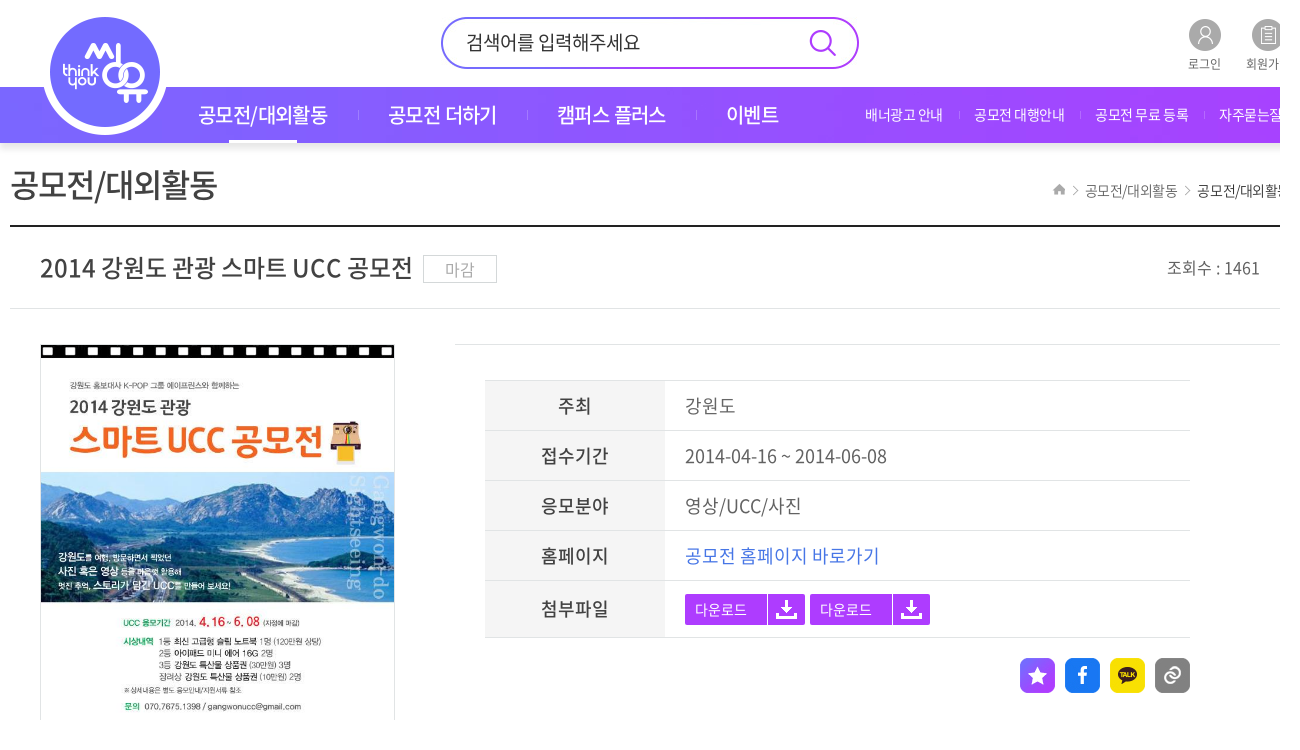

--- FILE ---
content_type: text/html; Charset=utf-8
request_url: https://thinkyou.co.kr/contest/1566/
body_size: 34547
content:

<!DOCTYPE html>
<html lang="ko" class="sub">
<head>
	
	<meta charset="utf-8" />
	<meta http-equiv="X-UA-Compatible" content="IE=edge" />
	<meta property="og:type" content="website">


<!-- Google Tag Manager -->

<script>(function(w,d,s,l,i){w[l]=w[l]||[];w[l].push({'gtm.start':
new Date().getTime(),event:'gtm.js'});var f=d.getElementsByTagName(s)[0],j=d.createElement(s),dl=l!='dataLayer'?'&l='+l:'';j.async=true;j.src='https://www.googletagmanager.com/gtm.js?id='+i+dl;f.parentNode.insertBefore(j,f);
})(window,document,'script','dataLayer','GTM-TXC8W9H');</script>
<!-- End Google Tag Manager -->

	<!-- Global site tag (gtag.js) - Google Analytics -->
	<meta http-equiv="Expires" content="10">

	<title>공모전/대외활동 | 2014 강원도 관광 스마트 UCC 공모전</title>
	<meta property="og:site_name" content="thinkyou" />
	<meta property="og:title" content="공모전/대외활동 | 2014 강원도 관광 스마트 UCC 공모전">
	<meta name="description" content="최신 공모전, 서포터즈, 대외활동 정보! 주최사 인터뷰와 꿀팁까지 씽유에서 확인하세요">
	<meta property="og:url" content="https://thinkyou.co.kr/contest/1566">
	<meta property="og:description" content="최신 공모전, 서포터즈, 대외활동 정보! 주최사 인터뷰와 꿀팁까지 씽유에서 확인하세요">
	<meta property="og:image" content="https://thinkyou.co.kr/upload/consult/20140929P25640.jpg">
	<meta name="author" content="씽유! 공모전·서포터즈 등 대외활동은 여기서">
	<meta name="viewport" content="width=1220, user-scalable=no">
	<meta name="format-detection" content="telephone=no">
	<meta name="subject" content="씽유! 공모전·서포터즈 등 대외활동은 여기서">
	<meta name="keywords" content="공모전,공모전사이트,대학생공모전,공모전정보,공모전일정,사진공모전,콘텐츠공모전,디자인공모전,광고공모전,영상공모전,문학공모전,대외활동,서포터즈,대학생대외활동">
	<meta name="description" content="최신 공모전, 서포터즈, 대외활동 정보! 주최사 인터뷰와 꿀팁까지 씽유에서 확인하세요">
	<meta name="twitter:title" content="공모전/대외활동 | 2014 강원도 관광 스마트 UCC 공모전" /> 
	<meta name="twitter:url" content="https://thinkyou.co.kr/contest/1566" /> 
	<meta name="twitter:image" content="https://thinkyou.co.kr/upload/consult/20140929P25640.jpg" /> 
	<meta name="twitter:description" content="최신 공모전, 서포터즈, 대외활동 정보! 주최사 인터뷰와 꿀팁까지 씽유에서 확인하세요"/>
	<link rel="canonical" href="https://thinkyou.co.kr/">
	<link rel="alternate" media="only screen and (max-width: 640px)" href="https://thinkyou.co.kr/mobile/">
	<span itemscope="" itemtype="https://schema.org/Organization">
	<link itemprop="url" href="https://thinkyou.co.kr">
	<a itemprop="sameAs" href="https://www.facebook.com/thinkyou.co.kr"></a>
	<a itemprop="sameAs" href="https://blog.naver.com/thinku1125"></a>
	<a itemprop="sameAs" href="https://www.youtube.com/channel/UCyOGdgteJDVr5-8yq1pSezg"></a>
	</span>




	<link rel="shortcut icon" href="/images/favicon.ico" type="image/x-icon" />

	<link rel="stylesheet" type="text/css" href="/common/css/jquery.ui.lastest.css" />
	<link rel="stylesheet" type="text/css" href="/common/css/styles.css" />
	<link href="/css/editorContent.css" rel="stylesheet" type="text/css" />

	<script type="text/javascript" src="/common/js/jquery.lastest.js"></script>
	<script type="text/javascript" src="/common/js/jquery.ui.lastest.min.js"></script>
	<script type="text/javascript" src="/common/js/jquery.plugin.package.js"></script>
	<script type="text/javascript">
	
	</script>
	<script type="text/javascript" src="/common/js/publisher.js?ver=2"></script>
	<script type="text/javascript" src="/js/plug-in/jquery.simplemodal/jquery.simplemodal.js"></script>
	<script type="text/javascript" src="/_lib/functions.js"></script>

	<!--[if lt IE 10]>
		<script type="text/javascript" src="/common/js/placeholder.js"></script>
	<![endif]-->

	<script src="//developers.kakao.com/sdk/js/kakao.min.js"></script>
	<script type="text/javascript">
	<!--
	var currentRootUrl = "";

	$(window).load(function(){	
		var bsNum01 = $(".mBanner.slider01 .slider").length;// 베너
		if(bsNum01 > 1){
			$(".mBanner.slider01").slick({
				autoplay: true,
				slidesToShow: 1,
				slidesToScroll: 1,
				arrows: false,
				dots: false
			});
		}

		$("body").attr("id","body_1");
		AutoSourcing.setTemplate("<div>- 씽유에서 공모전 확인! <a href='https://thinkyou.co.kr/' target='_blank' >www.thinkyou.co.kr</a></div>"); 
		AutoSourcing.setString(1, "", "", "https://thinkyou.co.kr/");
		AutoSourcing.init('body_%id%');

		$(document).on("click",".likeBBsBtn",function(){
			if ($(this).hasClass("notLogin")){
				login("")
			}else{
				var index = $(this).attr("dataidx")
				var obj = $(this)

				var params = "idx="+index;
				$.ajax({type:"POST", url: "/_proc/proc_bbsLike.asp",data:params,dataType:"html"
				}).done(function(msg){
					var msg = msg.split("|")
					var retCode = msg[0];
					var retMsg = msg[1].replace(/\\n/gi, "\n");

					if (retCode=="OK"){
						location.reload();
					}else{
						alert(retMsg)
					}
				});
			}
		});

	});
	//-->
	</script>
	
	<script type="text/javascript">
	$(window).load(function(){	
		Kakao.init('89801e0aafc465cd361f01244419d34c');
		snsBtnCreate();
	});
	function snsBtnCreate(){
		var _shareimg = "https://thinkyou.co.kr/upload/consult/20140929P25640.jpg";
		var _shareUrl = "https://thinkyou.co.kr/contest/1566";
		var _siteName = "공모전/대외활동 | 2014 강원도 관광 스마트 UCC 공모전";
		var _shareDec = "최신 공모전, 서포터즈, 대외활동 정보! 주최사 인터뷰와 꿀팁까지 씽유에서 확인하세요";

		/* 페이스북 공유 버튼 시작 */
		$('#facebook_link_btn').click(function() {
			window.open("http://www.facebook.com/sharer/sharer.php?u=" + encodeURIComponent(_shareUrl));
		});
		/* 페이스북 공유 버튼 끝 */

		/* 트위터 공유 버튼 시작 */
		$('#twitter_link_btn').click(function() {
			window.open("https://twitter.com/intent/tweet?text="+_shareDec+"&url=" + _shareUrl);
		});
		/* 트위터 공유 버튼 끝 */

		/* 블로그 공유 버튼 시작 */
		$('#blog_link_btn').click(function() {
			var url = encodeURI(encodeURIComponent(_shareUrl));
			var title = encodeURI(_shareDec);
			window.open("http://share.naver.com/web/shareView.nhn?url=" + url + "&title=" + title);
		});
		/* 블로그 공유 버튼 끝 */

		/* 스토리 공유 버튼 시작 */
		$('#story_link_btn').click(function() {
			window.open("https://story.kakao.com/share?url=" + _shareUrl);
		});
		/* 스토리 공유 버튼 끝 */

		/* 카카오톡 공유 버튼 시작 */
		Kakao.Link.createDefaultButton({
			container: '#kakao-link-btn',
			objectType: 'feed',
			content: {
				title: _siteName,
				description: _shareDec,
				imageUrl: _shareimg,
				link: {
					mobileWebUrl: _shareUrl,
					webUrl: _shareUrl
				}
			}
		});
		/* 카카오톡 공유 버튼 시작 */

		/* 클립보드 복사 버튼 시작 */
		$('#link_copy_btn').click(function() {
			$("body").attr("id","");
			var t = document.createElement("textarea");
			document.body.appendChild(t);
			t.value = _shareUrl;
			t.select();
			document.execCommand('copy');
			document.body.removeChild(t);

			alert('URL이 클립보드에 복사되었습니다.');
			$("body").attr("id","body_1");
		});
		/* 클립보드 복사 버튼 시작 */
	}
	</script>
	
	<style>
	.mBanner.w1278.slider01 img{width:1278px; height:78px}
	</style>

	<!--  LOG corp Web Analitics & Live Chat  START -->
	<script  type="text/javascript">
	//<![CDATA[
//	function logCorpAScript_full(){
//		HTTP_MSN_MEMBER_NAME="";/*member name*/
//		LOGSID = "852592160";/*logsid*/
//		LOGREF = "";/*logref*/
//		var prtc=(document.location.protocol=="https:")?"https://":"http://";
//		var hst=prtc+"asp6.http.or.kr"; 
//		var rnd="r"+(new Date().getTime()*Math.random()*9);
//		this.ch=function(){
//			if(document.getElementsByTagName("head")[0]){logCorpAnalysis_full.dls();}else{window.setTimeout(logCorpAnalysis_full.ch,30)}
//		}
//		this.dls=function(){
//			var h=document.getElementsByTagName("head")[0];
//			var s=document.createElement("script");s.type="text/jav"+"ascript";try{s.defer=true;}catch(e){};try{s.async=true;}catch(e){};
//			if(h){s.src=hst+"/HTTP_MSN/UsrConfig/thinku/js/ASP_Conf.js?s="+rnd;h.appendChild(s);}
//		}
//		this.init= function(){
//			document.write('<img src="'+hst+'/sr.gif?d='+rnd+'" style="width:1px;height:1px;position:absolute;display:none" onload="logCorpAnalysis_full.ch()" alt="" />');
//		}
//	}
//	if(typeof logCorpAnalysis_full=="undefined"){var logCorpAnalysis_full=new logCorpAScript_full();logCorpAnalysis_full.init();}
	//]]>
	</script>
	<noscript><img src="http://asp6.http.or.kr/HTTP_MSN/Messenger/Noscript.php?key=thinku" style="display:none;width:0;height:0;" alt="" /></noscript>
	<!-- LOG corp Web Analitics & Live Chat END  -->

	<script language="javascript" type="text/javascript" src="/_lib/contestComment.js"></script>
	<script type="text/javascript">
	$(window).load(function(){
		$(".contest_outline a").attr("target","_blank")

		var bsNum04 = $(".mBanner.slider04 .slider").length;// 아래 좌 베너
		if(bsNum04 > 1){
			$(".mBanner.slider04").slick({
				autoplay: true,
				slidesToShow: 1,
				slidesToScroll: 1,
				arrows: true,
				dots: false
			});
		}
		var bsNum05 = $(".mBanner.slider05 .slider").length;// 아래 우 베너
		if(bsNum05 > 1){
			$(".mBanner.slider05").slick({
				autoplay: true,
				slidesToShow: 1,
				slidesToScroll: 1,
				arrows: true,
				dots: false
			});
		}

		$("body").on("click", ".contest_view .thumb", function(){
			var imgSrc = $(this).find("img").attr('data-srcs');
			//var img_f = imgSrc.replace('url("','');
			//var img_a = img_f.replace('")','');

			openLay('galleryLay');

			$(".galleryLay .galleryImg img").attr("src", imgSrc);
			//console.log(imgSrc+"_.._"+img_f+"_.._"+img_a);
		});

		$("body").on("click", "#scrapBtn", function(){
			var idx = $(this).attr("dataidx")
			var obj = $(this)

			var params = "idx="+idx;
			$.ajax({type:"POST", url:"/_lib/scrap.asp",data:params,dataType:"html"
			}).done(function(msg){
				if (msg=="nPermission"){
					alert("회원 전용 컨텐츠입니다.\n로그인 해 주세요.");
				}else if (msg=="empty"){
					alert("ERROR 필수입력값 오류.");
				}else{
					if (msg=="scrapAdd"){
						alert("해당 공모전이 스크랩되었습니다.\n내 공모전에서 확인 하실 수 있습니다.")
						obj.html("<img src=\"/images/icon_v_bookmark.gif\" alt=\"bookmark\" />");
					}else if (msg=="scrapDel"){
						alert("해당 공모전이 내 공모전에서 삭제되었습니다.")
						obj.html("<img src=\"/images/icon_v_bookmark.gif\" alt=\"bookmark\" />");
					}else if (msg=="error"){
						alert("공모전 정보를 찾을수 없습니다.");
						location.reload();
					}
				}
			});
		});
	});
	</script>

	<style>
	.interviewBtn{
		display:inline-block;
		border-color: #444444;
		background-color: #444444;
		color: #fff !important;
		cursor: pointer;
		text-align:center;
		font-size:16px;
		padding:2px 10px;
	}
	.content_box01{
		display:inline-block;
		width:1237px;
		background-color:#f4f4f4;
		border-radius:2px;
		border:1px solid #bcbcbc;
		
		height:auto;
		padding:20px;
		margin:40px 0 10px 0;
	}
	ul.etc{
		
		list-style-type: "· ";
		font-size:14px;
	}
	</style>
</head>

<body data-pgCode="0101">
<!--[s] Skip To Content -->
<a href="#contents" class="skip">&raquo; 본문 바로가기</a>
<!--[e] Skip To Content -->

<div id="wrap">
	<!-- Google Tag Manager (noscript) -->

<noscript><iframe src="https://www.googletagmanager.com/ns.html?id=GTM-TXC8W9H" height="0" width="0" style="display:none;visibility:hidden"></iframe></noscript>
<!-- End Google Tag Manager (noscript) -->
	
	<div id="header"><!-- class="full" -->
		<div class="inConts">
			<div id="sua">
				
				<a href="/member/login.asp"><img src="/images/icon_h_login.png" alt="로그인" /><br />로그인</a>
				<a href="/member/member.asp"><img src="/images/icon_h_join.png" alt="회원가입" /><br />회원가입</a>
				
			</div>

			<form action="/contest/search.asp" name="gbSearchFrm" method='get' onSubmit="MainItemSearchGo(gbSearchFrm); return false;">
			<div id="tsch">
				<input type="text" name="serstr" id="sk" value="" placeholder="검색어를 입력해주세요" />
				<input type="submit" value="" />
			</div>
			</form>

			<div class="logo"><a href="/"><img src="/images/h1_logo.png" alt="씽유" /></a></div>

			<ul id="gnb"><!-- Global Navigation Bar -->
									<li><a href="/contest/"><span>공모전/대외활동</span></a>
						<ul class="gnbSub">
							<li><a href="/contest/"><span>공모전/대외활동</span></a></li>
							<li><a href="/recm_contest/"><span>씽유추천! 공모전</span></a></li>
							<li><a href="/recm_activity/"><span>씽유추천! 대외활동</span></a></li>
						</ul>
					</li>
					<li><a href="/contestplus/"><span>공모전 더하기</span></a>
						<ul class="gnbSub">
							<li class="mo"><a href="/contestplus/"><span>모아보기</span></a></li>
							<li><a href="/intv_org/"><span>주최사 인터뷰</span></a></li>
							<li><a href="/intv_winner/"><span>수상자 인터뷰</span></a></li>
							<li><a href="/gallery/"><span>수상작 갤러리</span></a></li>
						</ul>
					</li>
					<li><a href="/campus/"><span>캠퍼스 플러스</span></a>
						<ul class="gnbSub">
							<li class="mo"><a href="/campus/"><span>모아보기</span></a></li>
							<li><a href="/cover/"><span>커버 인터뷰</span></a></li>
							<li><a href="/mentor/"><span>찾았다 인생 멘토</span></a></li>
							<li><a href="/issue/"><span>캠퍼스 이슈 토크</span></a></li>
							<li><a href="/wise/"><span>슬기로운 대학 생활</span></a></li>
							<li><a href="/note/"><span>취업 합격 노트</span></a></li>
							<li><a href="/job/"><span>슬기로운 인담생활</span></a></li>
						</ul>
					</li>
					<li><a href="/eventMain/"><span>이벤트</span></a>
						<ul class="gnbSub">
							<li class="mo"><a href="/eventMain/"><span>모아보기</span></a></li>
							<li><a href="/event/"><span>전시·공연</span></a></li>
							<li><a href="/eventThink/"><span>씽유 이벤트</span></a></li>
						</ul>
					</li>
			</ul>

			<ul id="utill">
				<li><a href="/sub/banner.asp"><span>배너광고 안내</span></a></li>
				<li><a href="/sub/proxy.asp"><span>공모전 대행안내</span></a></li>
				<li><a href="/sub/free.asp"><span>공모전 무료 등록</span></a></li>
				<li><a href="/faq/"><span>자주묻는질문</span></a></li>
			
			</ul>
		</div>
	</div>

	<div id="container" class="landscape">
				<div id="snb"><!-- Side Navigation Bar -->
			<ul id="nav"><!-- Navigation -->
				<script type="text/javascript">
					var pgCode = $("body").attr("data-pgCode");
					if(pgCode){
						leftMenuList(pgCode);
					}
				</script>
			</ul>
		</div>
		<div id="pageTop">
			<div class="tit">공모전/대외활동</div>
			<div class="pageNavi"></div>
		</div>

		<div id="contents"><!-- 내용 -->
			<div id="printArea">
			<div class="contest_view">
				<dl class="title">
					<dt><h1>2014 강원도 관광 스마트 UCC 공모전</h1>&nbsp;<span class="stat end">마감</span></dt>
					<dd>조회수 : 1461</dd>
				</dl>

				<div class="detail">
					<div class="thumb" style="overflow: hidden;"><img src="/upload/consult/20140929P25640.jpg" data-srcs="/upload/consult/20140929P25640.jpg" class="bg_thumb" alt="2014 강원도 관광 스마트 UCC 공모전"></div>
					<div class="rightArea">
						<table>
							<tbody>
								<tr>
									<th scope="row" width="180">주최</th>
									<td><h2>강원도</h2></td>
								</tr>
								
								<tr>
									<th scope="row">접수기간</th>
									<td>2014-04-16 ~ 2014-06-08</td>
								</tr>
								
								<tr>
									<th scope="row">응모분야</th>
									<td>영상/UCC/사진</td>
								</tr>
								
								<tr>
									<th scope="row">홈페이지</th>
									<td><a href="http://kosna.org/gangwon-smart-ucc-contest-2014/" target="_blank">공모전 홈페이지 바로가기</a></td>
								</tr>
								
								<tr>
									<th scope="row">첨부파일</th>
									<td class="file">
										<a href='/_lib/download.asp?downfile=20140929AA112129%2Ehwp&path=consult'>다운로드</a>
<a href='/_lib/download.asp?downfile=20140926AAA93439%2Edocx&path=consult'>다운로드</a>

									</td>
								</tr>
								
							</tbody>
						</table>
						<div class="sns">
							<a href="javascript:void(0);" id="scrapBtn" dataidx="1566"><img src="/images/icon_v_bookmark.gif" alt="bookmark" /></a>
							<a href="javascript:void(0);" id="facebook_link_btn"><img src="/images/icon_v_facebook.gif" alt="facebook" /></a>
							<a href="javascript:void(0);" id="kakao-link-btn"><img src="/images/icon_v_kakao.gif" alt="kakao" /></a>
							<a href="javascript:void(0);" id="link_copy_btn"><img src="/images/icon_v_link.gif" alt="link" /></a>
						</div>
					</div>
				</div>
			</div>
			<div class="contest_outline">
				<h4 class="title">공모요강</h4>
				
				<dl>
					<dd style='padding:30px;'><P class=바탕글><FONT size=2><STRONG><FONT color=#0075c8><SPAN style="FONT-FAMILY: 돋움체,dotumche"></SPAN></FONT></STRONG></FONT>&nbsp;</P>
<P class=바탕글><FONT size=2><STRONG><FONT color=#0075c8><SPAN style="FONT-FAMILY: 돋움체,dotumche">● 공모개요</SPAN></FONT></STRONG><SPAN style="FONT-FAMILY: 돋움체,dotumche"> </SPAN></FONT></P>
<P class=바탕글><FONT size=2></FONT>
<P class=바탕글><SPAN style="FONT-FAMILY: 돋움체,dotumche"><FONT size=2>강원도 안가보신 분 계신가요? </FONT></SPAN></P>
<P class=바탕글><SPAN style="FONT-FAMILY: 돋움체,dotumche"><FONT size=2>누구나 한 번쯤은 방문해 본 관광도시 강원도! </FONT></SPAN></P>
<P class=바탕글><FONT size=2></FONT>
<P class=바탕글><SPAN style="FONT-FAMILY: 돋움체,dotumche"><FONT size=2>컴퓨터 한쪽 구석에서 잠자고 있는 강원도에서의 추억이 있다면 꺼내보세요.</FONT></SPAN></P>
<P class=바탕글><SPAN style="FONT-FAMILY: 돋움체,dotumche"><FONT size=2></FONT></SPAN></P>
<P class=바탕글><SPAN style="FONT-FAMILY: 돋움체,dotumche"><FONT size=2>강원도를 여행, 방문하면서 찍었던 사진 혹은 영상을 활용해</FONT></SPAN></P>
<P class=바탕글><SPAN style="FONT-FAMILY: 돋움체,dotumche"><FONT size=2>멋진 추억, 스토리가 담긴 UCC를 만들어보세요.</FONT></SPAN></P>
<P class=바탕글><FONT size=2><BR></FONT></P>
<P class=바탕글><FONT size=2></FONT>
<P class=바탕글><STRONG><FONT color=#0075c8 size=2><SPAN style="FONT-FAMILY: 돋움체,dotumche">● 응모방법</SPAN></FONT></STRONG></P>
<P class=바탕글><SPAN style="FONT-FAMILY: 돋움체,dotumche"><FONT size=2>UCC 응모기간 : 2014. 4. 16 ~ 6. 08 (자정까지)</FONT></SPAN></P>
<P class=바탕글><SPAN style="FONT-FAMILY: 돋움체,dotumche"><FONT size=2>영상길이 : 30초 이상 3분 이내로 제작(avi, mp4 관련 규격)</FONT></SPAN></P>
<P class=바탕글><FONT size=2><BR></FONT></P>
<P class=바탕글><FONT size=2></FONT>
<P class=바탕글><STRONG><FONT color=#0075c8 size=2><SPAN style="FONT-FAMILY: 돋움체,dotumche">● 응모 접수방법</SPAN></FONT></STRONG></P>
<P class=바탕글><FONT size=2></FONT>
<P class=바탕글><SPAN style="FONT-FAMILY: 돋움체,dotumche"><FONT size=2>1. ▶ 응모원서 ◀ 를 다운받아서 작성합니다.</FONT></SPAN></P>
<P class=바탕글><FONT size=2></FONT>
<P class=바탕글><SPAN style="FONT-FAMILY: 돋움체,dotumche"><FONT size=2>2. 제작하신 동영상 작품을 대용량 첨부로 gangwonucc@gmail.com으로 응모원서와 함께 이메일을 보내주시면 됩니다.</FONT></SPAN></P>
<P class=바탕글><FONT size=2></FONT>
<P class=바탕글><FONT size=2><SPAN style="FONT-FAMILY: 돋움체,dotumche">※ UCC 제작시 배경음악으로 강원도 홍보대</SPAN><SPAN style="FONT-FAMILY: 돋움체,dotumche">&#65279;</SPAN><SPAN style="FONT-FAMILY: 돋움체,dotumche">사 K-POP 그룹 에이프린스의 곡 '로맨틱 강원도'를 활용하면 가산점이 붙습니다.</SPAN></FONT></P>
<P class=바탕글><FONT size=2><BR></FONT></P>
<P class=바탕글><STRONG><FONT color=#0075c8 size=2></FONT></STRONG>
<P class=바탕글><STRONG><FONT color=#0075c8 size=2></FONT></STRONG>
<P class=바탕글><STRONG><FONT color=#0075c8 size=2><SPAN style="FONT-FAMILY: 돋움체,dotumche">● 당선작 경품</SPAN></FONT></STRONG></P>
<P class=바탕글><SPAN style="FONT-FAMILY: 돋움체,dotumche"><FONT size=2>1등 최신고급형 슬림 노트북 1명 (120만원 상당)</FONT></SPAN></P>
<P class=바탕글><FONT size=2></FONT>
<P class=바탕글><SPAN style="FONT-FAMILY: 돋움체,dotumche"><FONT size=2>2등 아이패트 미니 에어 16G 2명</FONT></SPAN></P>
<P class=바탕글><FONT size=2></FONT>
<P class=바탕글><SPAN style="FONT-FAMILY: 돋움체,dotumche"><FONT size=2>3등 강원도 특산물 상품권 (30만원) 3명</FONT></SPAN></P>
<P class=바탕글><FONT size=2></FONT>
<P class=바탕글><SPAN style="FONT-FAMILY: 돋움체,dotumche"><FONT size=2>장려상 강원도 특산물 상품권 (10만원) 2명</FONT></SPAN></P>
<P class=바탕글><FONT size=2><BR></FONT></P>
<P class=바탕글><FONT size=2></FONT>
<P class=바탕글><SPAN style="FONT-FAMILY: 돋움체,dotumche"><FONT size=2></FONT></SPAN></P>
<P class=바탕글><FONT size=2></FONT>
<P class=바탕글><SPAN style="FONT-FAMILY: 돋움체,dotumche"><FONT size=2><STRONG><FONT color=#0075c8>● 기타 문의사항</FONT></STRONG> </FONT></SPAN></P>
<P class=바탕글><A href="http://kosna.org/gangwon-smart-ucc-contest-2014/"><SPAN style="FONT-FAMILY: 돋움체,dotumche"><FONT size=2>http://kosna.org/gangwon-smart-ucc-contest-2014/</FONT></SPAN></A></P>
<P class=바탕글>&nbsp;</P>
<P class=바탕글>&nbsp;</P>
<P class=바탕글>&nbsp;</P></dd>
				</dl>
				
			</div>
				<div class="content_box01">
					<ul class="etc">
						<li>본 게시물의 정보는 주최사가 제공한 자료를 기반으로 작성되었습니다.</li>

						<li>내용에 오타나 오류가 있을 수 있으며, 주최사의 사정에 따라 관련 정보 및 일정이 변경될 수 있으니 참여 전 반드시 주최사 공식 홈페이지나 공지사항을 통해 최신 공모 요강을 확인하시기 바랍니다.</li>

						<li>본 사이트(씽유)는 게시된 자료의 오류나 사용자가 이를 신뢰하여 취한 행동에 대해 어떠한 책임도 지지 않습니다.</li>
					</ul>
				</div>
			
			</div>

			

			<div id="CommentDiv" name="CommentDiv" class="commentArea"></div>

			<!-- [s] Btn -->
			<div class="btnArea tar">
				<a href="/contest/?page=1&pagesize=&serstatus=&serdivision=&serfield=&sertarget=&serprizeMoney=&seritem=0&searchstr=">목록</a>
				<a href="javascript:contentPrint();" class="print"><span>프린트</span></a>
			</div>
			<!-- [e] Btn -->

			<!-- [s] Prev Next -->
			<div class="pageNavigation">
				<dl class="prev">
					<dt>이전글</dt>
					<dd><a href="/contest/1567/?page=1&pagesize=&serstatus=&serdivision=&serfield=&sertarget=&serprizeMoney=&seritem=0&searchstr=">내가 상상했던 미래 이야기 공모전</a>
</dd>
				</dl>
				<dl class="next">
					<dt>다음글</dt>
					<dd><a href="/contest/1565/?page=1&pagesize=&serstatus=&serdivision=&serfield=&sertarget=&serprizeMoney=&seritem=0&searchstr=">전국대학생재즈페스티벌 5기 기획단 및 디자이너 모집</a>
</dd>
				</dl>
			</div>
			<!-- [e] Prev Next -->

			<h4 class="bul" style='margin-top:70px;'>함께 보면 좋은 공모전/대외활동</h4>
			<div class="photo_slider small five">
				<div class="list">
					<div class="slider">
	<a href="/contest/60232/?page=1&pagesize=&serstatus=&serdivision=&serfield=&sertarget=&serprizeMoney=&seritem=0&searchstr=" style='cursor:pointer;'>
		<div class="thumb" style='height:270px;'><img src="/upload/consult/11830.jpg" class="bg_thumb" alt="B·RISE 대학생 숏폼 영상 공모전 B·RISE On Air" /><span class="bg"></span></div>
		<div class="area"><div class="in_area">
			<p class="day">2025.12.17 ~ 2026.01.23 ( D-2 )</p>
			<p class="title">B·RISE 대학생 숏폼 영상 공모전 B·RISE On Air</p>
		</div></div>
	</a>
</div>
<div class="slider">
	<a href="/contest/60535/?page=1&pagesize=&serstatus=&serdivision=&serfield=&sertarget=&serprizeMoney=&seritem=0&searchstr=" style='cursor:pointer;'>
		<div class="thumb" style='height:270px;'><img src="/upload/consult/11864.jpg" class="bg_thumb" alt="2026 OBS경인TV 꿈꾸는U AI영상 공모전" /><span class="bg"></span></div>
		<div class="area"><div class="in_area">
			<p class="day">2026.01.14 ~ 2026.01.25 ( D-4 )</p>
			<p class="title">2026 OBS경인TV 꿈꾸는U AI영상 공모전</p>
		</div></div>
	</a>
</div>
<div class="slider">
	<a href="/contest/60556/?page=1&pagesize=&serstatus=&serdivision=&serfield=&sertarget=&serprizeMoney=&seritem=0&searchstr=" style='cursor:pointer;'>
		<div class="thumb" style='height:270px;'><img src="/upload/consult/465x465.png" class="bg_thumb" alt="크리넥스x흑백요리사 최강셰프 요리 경연대회" /><span class="bg"></span></div>
		<div class="area"><div class="in_area">
			<p class="day">2026.01.19 ~ 2026.02.08 ( D-18 )</p>
			<p class="title">크리넥스x흑백요리사 최강셰프 요리 경연대회</p>
		</div></div>
	</a>
</div>
<div class="slider">
	<a href="/contest/59830/?page=1&pagesize=&serstatus=&serdivision=&serfield=&sertarget=&serprizeMoney=&seritem=0&searchstr=" style='cursor:pointer;'>
		<div class="thumb" style='height:270px;'><img src="/upload/consult/11762.jpg" class="bg_thumb" alt="DJI x 스카이픽셀 제11회 스카이픽셀 사진·영상 공모전" /><span class="bg"></span></div>
		<div class="area"><div class="in_area">
			<p class="day">2025.11.27 ~ 2026.03.10 ( D-48 )</p>
			<p class="title">DJI x 스카이픽셀 제11회 스카이픽셀 사진·영상 공모전</p>
		</div></div>
	</a>
</div>
<div class="slider">
	<a href="/contest/60025/?page=1&pagesize=&serstatus=&serdivision=&serfield=&sertarget=&serprizeMoney=&seritem=0&searchstr=" style='cursor:pointer;'>
		<div class="thumb" style='height:270px;'><img src="/upload/consult/국제청년센터_대구지부_1기_단원_모집_포스터.png" class="bg_thumb" alt="국제청년센터 대구지부 단원 모집" /><span class="bg"></span></div>
		<div class="area"><div class="in_area">
			<p class="day">2025.12.11 ~ 2026.01.23 ( D-2 )</p>
			<p class="title">국제청년센터 대구지부 단원 모집</p>
		</div></div>
	</a>
</div>

				</div>
			</div>

			<div class="bottomBanner mt75"><!-- 하단 베너 -->
				<div class="mBanner w628 slider04">
					<a onclick="location.href='https://thinkyou.co.kr/contest/60578'" style="cursor:pointer;" class="slider banLog" dataid="5533"><img class="bg_thumb" src="/upload/mainbanner/[제이레퍼토리]한국수력원자력_서포터즈_모집_배너(630x95).png"></a>
<a onclick="location.href='https://thinkyou.co.kr/contest/60108'" style="cursor:pointer;" class="slider banLog" dataid="5502"><img class="bg_thumb" src="/upload/mainbanner/251226_에디터픽_애드크림.png"></a>

				</div>
				<div class="mBanner w628 slider05">
					<a onclick="location.href='https://thinkyou.co.kr/contest/60219'" style="cursor:pointer;" class="slider banLog" dataid="5500"><img class="bg_thumb" src="/upload/mainbanner/제목을_입력해주세요._(6).png"></a>
<a onclick="location.href='https://thinkyou.co.kr/contest/60257'" style="cursor:pointer;" class="slider banLog" dataid="5518"><img class="bg_thumb" src="/upload/mainbanner/제목을_입력해주세요._(10).png"></a>

				</div>
			</div>
		</div>
	</div>

		<div id="footer">
		<div class="inConts">
			<div class="link">
				<div class="txt">
					<a href="https://thinkyou.co.kr/">공모전 </a>
					<a href="/sub/about.asp">씽유소개 </a>
					<a href="/etc/privacy.asp" >개인정보취급방침</a>
					<a href="/etc/email.asp">이메일 무단수집거부</a>
					<a href="/etc/alliance.asp">제휴안내</a>
					<!-- <a href="javascript:void(0);">사이트맵</a> -->
				</div>
				<div class="social" style="top:12px;">
					
					<a href="https://www.instagram.com/intoinmedia/" target="_blank"><img src="/images/btn_insta.png" alt="instagram"  width="40"/></a>
					<a href="https://blog.naver.com/thinku1125" target="_blank"><img src="/images/btn_blog.png" alt="blog" width="40" /></a>
					<a href="https://www.youtube.com/c/thinkyoutube" target="_blank"><img src="/images/btn_youtube.png" alt="youtube"  width="40"/></a>
					<a href="https://www.facebook.com/thinkyou.co.kr/" target="_blank"><img src="/images/btn_fb.png" alt="facebook" width="40" /></a>

					
				</div>
			</div>

			<div class="text">
				<p class="tit"><span class="point">(주)인투인미디어</span><span>문의 및 요청 : <b class="point">mail@intoinmedia.com</b></span></p>
				<p><span>전화: 02-6959-<b class="point">3370 (공모전 등록 및 수정)</b></span><span>02-6959-<b class="point">4847 (배너광고 문의)</b></span><span> 02-2233-<b class="point">4022 (공모전 대행 문의)</b></span></p>
				<p><span>사업자등록번호 : 201-86-21825</span><span>직업정보제공사업신고번호 : J1204220140006</span></p>
				<p><span>대표이사 : 문기숙  </span><span>주소 : 서울시 영등포구 양평로 21길 26 1203호</span></p>
				<!-- <address>COPYRIGHT &copy; 2020 <span>thinkyou.co.kr</span>. ALL RIGHTS RESERVED.</address> -->
				<!--div class="quick">
					<a href="/sub/banner.asp"><img src="/images/icon_f_02.png" alt="배너광고 안내" /><p>배너광고 안내</p></a>
					<a href="/sub/proxy.asp"><img src="/images/icon_f_03.png" alt="공모전 대행안내" /><p>공모전 대행안내</p></a>
					<a href="/sub/estimate.asp"><img src="/images/icon_f_04.png" alt="공모전 견적요청" /><p>공모전 견적요청</p></a>
					<a href="/sub/free.asp"><img src="/images/icon_f_01.png" alt="공모전 무료 등록" /><p>공모전 무료 등록</p></a>
				</div-->
			</div>
		</div>
	</div>

	<div id="quickArea">
		<!--p><img src="/images/tit_quick.png" alt="QUICK MENU" /></p>
		<ul>
			<li><a href="https://www.instagram.com/intoinmedia/" target="_blank"><img src="/images/btn_quick01.gif" alt="인스타그램" /></a></li>
			<li><a href="https://blog.naver.com/thinku1125" target="_blank"><img src="/images/btn_quick02.gif" alt="블로그" /></a></li>
			<li><a href="https://www.youtube.com/c/thinkyoutube" target="_blank"><img src="/images/qBtn_youtube.gif" alt="YOUTUBE" /></a></li>
            <li><a href="https://www.facebook.com/thinkyou.co.kr" target="_blank"><img src="/images/btn_quick01_bak.gif" alt="페이스북" /></a></li>
			<li><a href="javascript:openLay('newsletter');"><img src="/images/btn_quick03.gif" alt="뉴스레터" /></a></li>
			<li><a href="https://www.campl.co.kr/" target="_blank"><img src="/images/btn_quick04.gif" alt="캠퍼스플러스" /></a></li>
		</ul>
		<a href="javascript:void(0);" class="goTop"><img src="/images/btn_goTop.gif" alt="TOP" /></a-->
	</div>

<!--[s] Layer -->
<div class="layerCell">
	<div class="layerBox newsletter">
		<a href="javascript:void(0);" class="closeLy"><img src="/images/btn_lay_close.png" alt="닫기" /></a>
		<div class="tit">뉴스레터 신청</div>

		<div class="contLy">
			<p class="txt">
				씽유 뉴스레터 신청을 위해 아래에 이메일 주소를 기입해주세요. <br />
				공모전 / 대외활동 / 이벤트 소식을 전달해드립니다. 
			</p>
			<form name="newsletterFrm" id="newsletterFrm" method="post">
			<div class="form">
				<input type="text" name="email" maxlength="25" value="" />
				<span>@</span>
				<input type="text" class="eDomain" name="email" maxlength="25" value="" />
				<select class="eDomailSelector">
					<option value="" selected>직접입력</option>
					<option value="naver.com" >naver.com</option>
<option value="hanmail.net" >hanmail.net</option>
<option value="daum.net" >daum.net</option>
<option value="nate.com" >nate.com</option>

				</select>
			</div>
			</form>

			<div class="btnArea tac">
				<a href="javascript:newsLetterSend();">뉴스레터 신청</a>
			</div>
		</div>

	</div>
</div>
<!--[e] Layer -->
<span><a href="#" class="top"><img src="/images/arrow.png" ></a></span>

<style>
a.top {
	position: fixed;
	right:40px;
	bottom:40px;
      
	display: none;
	z-index:9999;
}
</style>
<script type="text/javascript">
$(document).ready(function() {

    $( window ).scroll( function() {
      if ( $( this ).scrollTop() > 200 ) {
        $( '.panel' ).fadeIn();
		$( '.top' ).fadeIn();
      } else {
        $( '.panel' ).fadeOut();
		$( '.top' ).fadeOut();
      }
    } );
    $( '.top' ).click( function() {
	   $( 'html, body' ).animate( { scrollTop : 0 }, 400 );
		 return false;
    } );


});
</script>
<script type="text/javascript" src="//wcs.naver.net/wcslog.js"></script>
<script type="text/javascript">
if(!wcs_add) var wcs_add = {};
wcs_add["wa"] = "fff9f7a878b278";
if(window.wcs) {
  wcs_do();
}
</script>
</div>
<!--[s] Layer -->
<div class="layerArea sImg" ><div class="layerIn"><div class="layerCell">
		<div class="layerBox galleryLay" lynums="" style="display: none;">
			<a href="javascript:void(0);" class="closeLy"><img src="/images/btn_lay_close.png" alt="닫기"></a>
			<div class="contLy">
				<div class="galleryImg"><img src="" alt=""></div>
			</div>
		</div>
	</div><div class="layerBgIn"></div></div></div>
<!--[e] Layer -->

</body>
</html>

--- FILE ---
content_type: text/javascript
request_url: https://thinkyou.co.kr/_lib/contestComment.js
body_size: 5958
content:
$(window).load(function(){
	$("body").on("click", ".viewArea .comment_txt .btn.reply", function(){
		var index = $(this).attr("dataidx")
		var page = $(this).attr("dataPage")
		var obj = $(this)

		if(!obj.hasClass("cancel")){
			$(".viewArea .writeArea").detach();
			$(".viewArea .comment_txt .btn.reply").removeClass("cancel").html("답글");

			var params = "idx="+index+"&page="+page;
			$.ajax({type:"POST", url:currentRootUrl+"/ajax_cComment/CommentReply.asp",data:params,dataType:"html"
			}).done(function(msg){
				if (msg=="nPermission"){
					alert("작성 권한이 없습니다.");
				}else if (msg=="empty"){
					alert("원글 정보를 찾을수 없습니다.");
				}else{
					obj.parent().parent().after(msg);
					obj.addClass("cancel").html("답글취소");
				}
			});
		}else{
			$(".viewArea .writeArea").detach();
			$(".viewArea .comment_txt .btn.reply").removeClass("cancel").html("답글");
		}
	});

	$("body").on("click", ".commentEdit", function(){
		var index = $(this).attr("dataidx")
		var page = $(this).attr("dataPage")
		var memYN = $(this).attr("dataisMember")
		var obj = $(this)

		if(memYN=='0'){
			$.ajax({
				type:"post",
				url: currentRootUrl+"/ajax_cComment/CommentPwdinput.asp",
				data:{"mode":"modify","idx":index,"page":page,"targetDiv":targetDiv},
				dataType:"html",
				async: true,
				beforeSend : function(){
					popupLoadingOpen();
				}
			}).done(function(data){
				fnLayerPopupOpen(data);
			})
		}else{
			if(!obj.hasClass("cancel")){
				$(".viewArea .writeArea").detach();
				$(".viewArea .comment_txt .commentEdit").removeClass("cancel").html("수정");

				var params = "idx="+index+"&page="+page;
				$.ajax({type:"POST", url:currentRootUrl+"/ajax_cComment/CommentEdit.asp",data:params,dataType:"html"
				}).done(function(msg){
					if(msg=="noData"){
						alert("게시물 정보를 찾을수 없습니다.\n다시시도해주세요.");
					}else if(msg=="noMember"){
						alert("작성자 본인만 수정가능합니다.");
					}else{
						obj.parent().parent().parent().after(msg);
						obj.addClass("cancel").html("수정취소");
					}
				});
			}else{
				$(".viewArea .writeArea").detach();
				$(".viewArea .comment_txt .commentEdit").removeClass("cancel").html("수정");
			}
		}
	});



	$("body").on("click", ".commentDel", function(){
		var index = $(this).attr("dataidx")
		var page = $(this).attr("dataPage")
		var memYN = $(this).attr("dataisMember")
		var obj = $(this)

		if(memYN=='0'){
			$.ajax({
				type:"post",
				url: currentRootUrl+"/ajax_cComment/CommentPwdinput.asp",
				data:{"idx":index,"page":page},
				dataType:"html",
				async: true,
				beforeSend : function(){
					popupLoadingOpen();
				}
			}).done(function(data){
				fnLayerPopupOpen(data);
			})
		}else{
			var val=confirm("해당 코멘트를 삭제하시겠습니까?");
			if (val){
				var params = "idx="+index+"&page="+page;
				$.ajax({type:"POST", url:currentRootUrl+"/ajax_cComment/CommentDel.asp",data:params,dataType:"script"
				}).done(function(msg){
				});
			}
		}
	});
});

function viewCommentArea(index,page){
	var params = "idx="+index+"&page="+page;
	$.ajax({type:"POST", url:currentRootUrl+"/ajax_cComment/CommentArea.asp",data:params,dataType:"html"
	}).done(function(msg){
		$("#CommentDiv").html(msg)
	});
}
function commentGo(){
	f=document.commentfrm;

	if(f.name){
		if(f.name.value==""){
			alert("이름을 입력해주세요.");
			f.name.focus();
			return;
		}
	}
	if(f.pwd){
		if(f.pwd.value==""){
			alert("비밀번호를 입력해주세요.");
			f.pwd.focus();
			return;
		}
	}
	if(f.content.value==false){
		alert("내용을 입력해주세요.");
		f.content.focus();
		return;
	}

	var params = $("#commentfrm").serialize();
	$.ajax({type:"POST", url:currentRootUrl+"/ajax_cComment/CommentAddOK.asp",data:params,dataType:"script"
	}).done(function(msg){
	});
}

function commentReply(thisFORM){
	var f=eval(thisFORM)

	targetPage=currentRootUrl+"/ajax_cComment/CommentReplyOK.asp"

	if(f.name){
		if(f.name.value==""){
			alert("이름을 입력해주세요.");
			f.name.focus();
			return;
		}
	}
	if(f.pwd){
		if(f.pwd.value==""){
			alert("비밀번호를 입력해주세요.");
			f.pwd.focus();
			return;
		}
	}
	if(f.content.value==false){
		alert("내용을 입력해주세요.");
		f.content.focus();
		return;
	}

	var params = $("#"+thisFORM).serialize();

	$.ajax({type:"POST", url:targetPage,data:params,dataType:"script"
	}).done(function(msg){
	});
}
function commentEdit(thisFORM){
	var f=eval(thisFORM)

	targetPage=currentRootUrl+"/ajax_cComment/CommentEditOK.asp"

	if(f.content.value==false){
		alert("내용을 입력해주세요.");
		f.content.focus();
		return;
	}

	var params = $("#"+thisFORM).serialize();
	$.ajax({type:"POST", url:targetPage,data:params,dataType:"script"
	}).done(function(msg){
	});
}
function commentcheckpwd(){
	if(document.commentpwdchk.pwd.value==""){
		alert("비밀번호를 입력하세요.");
		document.commentpwdchk.pwd.focus();
		return;
	}
	if (document.commentpwdchk.mode.value=="modify"){
		targetDiv=document.commentpwdchk.targetDiv.value;
		var params = $("#commentpwdchk").serialize();

		$.ajax({type:"POST", url:currentRootUrl+"/ajax_cComment/CommentEdit.asp",data:params,dataType:"html"
		}).done(function(msg){
			if(msg=="noData"){
				alert("게시물 정보를 찾을수 없습니다.\n다시시도해주세요.");
			}else if(msg=="noPassword"){
				alert("비밀번호가 일치하지 않습니다.");
			}else if(msg=="noMember"){
				alert("작성자 본인만 수정가능합니다.");
			}else{
				document.getElementById(targetDiv).innerHTML=msg;
				fnLayerPopupClose();
			}
		});
	}else{
		var params = $("#commentpwdchk").serialize();
		$.ajax({type:"POST", url:currentRootUrl+"/ajax_cComment/CommentDel.asp",data:params,dataType:"script"
		}).done(function(msg){
			fnLayerPopupClose();
		});
	}
}